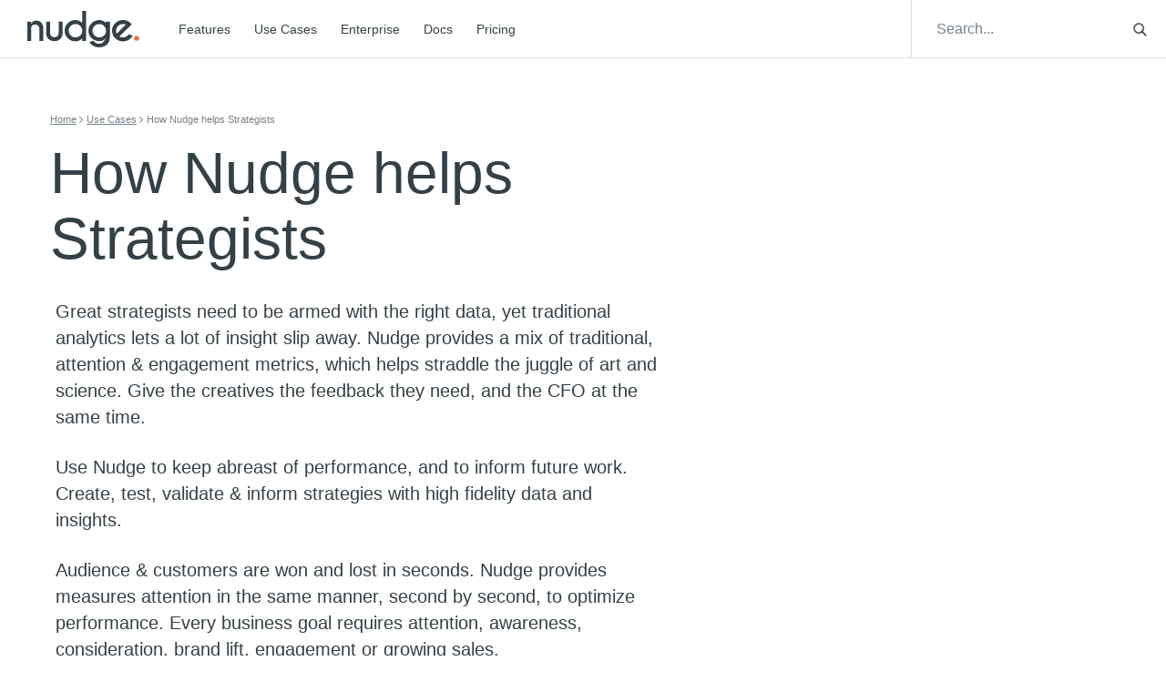

--- FILE ---
content_type: image/svg+xml
request_url: https://giveitanudge.com/wp-content/themes/website4.0/assets/img/icons/list-arrow.svg
body_size: -176
content:
<svg width="12" height="10" xmlns="http://www.w3.org/2000/svg"><g id="Styleguide" stroke="none" stroke-width="1" fill="none" fill-rule="evenodd"><g id="1.1-Styleguide-" transform="translate(-343 -1038)"><path d="M0 0h1440v2500H0z"/><g id="Icon/Arrow" transform="translate(343 1037)" fill="#768289"><path id="Shape" transform="rotate(-90 6 6)" d="M6.866 8.647V0H5.099v8.612l-2.845-2.84L1 7.005 6 12l5-4.994-1.254-1.235z"/></g></g></g></svg>